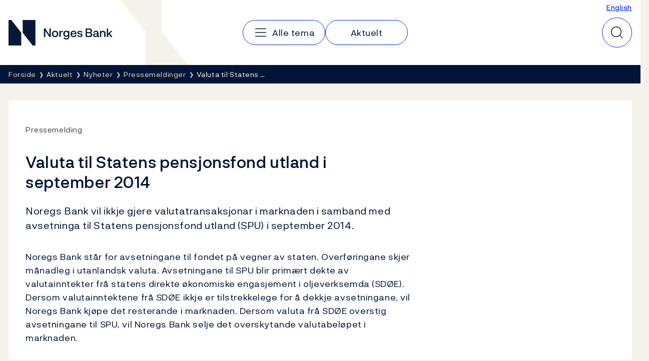

--- FILE ---
content_type: text/html; charset=utf-8
request_url: https://www.norges-bank.no/aktuelt/nyheter/Pressemeldinger/2014/Pressemelding-29-august-valutakjop/
body_size: 7334
content:


<!DOCTYPE html>
<html lang="nn" class="no-js">
    <head>
        <meta charset="utf-8">
        <meta http-equiv="X-UA-Compatible" content="IE=edge">

        

<meta charset="utf-8"/>
<meta name="robots" content="all">
<meta name="description" content="Noregs Bank vil ikkje gjere valutatransaksjonar i marknaden i samband med avsetninga til Statens pensjonsfond utland (SPU) i september 2014.">
<meta name="viewport" content="width=device-width,height=device-height,shrink-to-fit=0">
<meta property="og:type" content="article">
<meta property="og:title" content="Valuta til Statens pensjonsfond utland i september 2014">
<meta property="og:description" content="Noregs Bank vil ikkje gjere valutatransaksjonar i marknaden i samband med avsetninga til Statens pensjonsfond utland (SPU) i september 2014.">
<meta property="og:url" content="https://www.norges-bank.no/aktuelt/nyheter/Pressemeldinger/2014/Pressemelding-29-august-valutakjop/">
<meta property="og:locale" content="no">
<meta property="og:locale:alternate" content="en">
<meta property="article:published_time" content="29.08.2014 10:00:00">

        
    <meta name="pageid" content="80647" />


        
    
        
    

    


        <title>Valuta til Statens pensjonsfond utland i september 2014</title>

        
    <script>(function (H) { H.className = H.className.replace(/\bno-js\b/, 'js') })(document.documentElement)</script>


        <link rel="preload" href="/Static/NorgesBank/Fonts/NorgesBank-Regular.woff2" as="font" type="font/woff2" crossOrigin="anonymous" />
        <link rel="preload" href="/Static/NorgesBank/Fonts/NorgesBank-Medium.woff2" as="font" type="font/woff2" crossOrigin="anonymous" />
        <link rel="preload" href="/Static/NorgesBank/Fonts/NorgesBank-Italic.woff2" as="font" type="font/woff2" crossOrigin="anonymous" />
        <link rel="preload" href="/Static/NorgesBank/Fonts/NorgesBank-Bold.woff2" as="font" type="font/woff2" crossOrigin="anonymous" />


<link href="/dist/norgesbank.a50c2a65.css" rel="stylesheet" />

<link rel="manifest" href="/Static/Favicons/site.webmanifest" />
<link rel="apple-touch-icon" sizes="180x180" href="/Static/Favicons/apple-touch-icon.png" />
<link rel="icon" type="image/png" sizes="32x32" href="/Static/Favicons/favicon-32x32.png" />
<link rel="icon" type="image/png" sizes="16x16" href="/Static/Favicons/favicon-16x16.png" />
<link rel="mask-icon" href="/Static/Favicons/safari-pinned-tab.svg" color="#051838" />
<meta name="msapplication-TileColor" content="#ffffff" />
<meta name="theme-color" content="#ffffff" />



        

<script>
    window.dataLayer = window.dataLayer || [];
    window.dataLayer = [{
        "gtm.whitelist": ['ga','google','ua','hjtc','cl','lcl'],
        "gtm.blacklist": ['html']
    }];
    
    function gtag(){ dataLayer.push(arguments); }
        
    gtag('consent', 'default', {
        'ad_storage': 'denied',
        'ad_user_data': 'denied',
        'ad_personalization': 'denied',
        'analytics_storage': 'denied',
        'wait_for_update': 500
    });

    gtag('set', 'ads_data_redaction', true);
</script>
<script>
    (function (w, d, s, l, i) {
        w[l] = w[l] || []; w[l].push({
            'gtm.start': new Date().getTime(), event: 'gtm.js'
        }); var f = d.getElementsByTagName(s)[0],
            j = d.createElement(s), dl = l != 'dataLayer' ? '&l=' + l : ''; j.async = true; j.src =
                'https://www.googletagmanager.com/gtm.js?id=' + i + dl; f.parentNode.insertBefore(j, f);
    })(window, document, 'script', 'dataLayer', 'GTM-WMMCQPF');
</script>

        

<script async id="CookieConsent" src="https://policy.app.cookieinformation.com/uc.js" data-culture="NB" type="text/javascript" data-consent-sharing-iframe-placement="body" data-gcm-version="2.0"></script>

        
            <link href="https://www.norges-bank.no/aktuelt/nyheter/Pressemeldinger/2014/Pressemelding-29-august-valutakjop/" hreflang="no" rel="alternate" />
            <link href="https://www.norges-bank.no/en/news-events/news/Press-releases/2014/Press-release-29-August/" hreflang="en" rel="alternate" />



        <link href="/dist/Article.9500a8ea.css" rel="stylesheet" />
<link href="/dist/Header.9353aafb.css" rel="stylesheet" />
<link href="/dist/QuickSearch.4a5251c8.css" rel="stylesheet" />
<link href="/dist/BreadCrumb.be297605.css" rel="stylesheet" />
<script nonce="c7a5dd7a-e418-4f4b-84d0-651e6ddb1a35">
!function(T,l,y){var S=T.location,k="script",D="instrumentationKey",C="ingestionendpoint",I="disableExceptionTracking",E="ai.device.",b="toLowerCase",w="crossOrigin",N="POST",e="appInsightsSDK",t=y.name||"appInsights";(y.name||T[e])&&(T[e]=t);var n=T[t]||function(d){var g=!1,f=!1,m={initialize:!0,queue:[],sv:"5",version:2,config:d};function v(e,t){var n={},a="Browser";return n[E+"id"]=a[b](),n[E+"type"]=a,n["ai.operation.name"]=S&&S.pathname||"_unknown_",n["ai.internal.sdkVersion"]="javascript:snippet_"+(m.sv||m.version),{time:function(){var e=new Date;function t(e){var t=""+e;return 1===t.length&&(t="0"+t),t}return e.getUTCFullYear()+"-"+t(1+e.getUTCMonth())+"-"+t(e.getUTCDate())+"T"+t(e.getUTCHours())+":"+t(e.getUTCMinutes())+":"+t(e.getUTCSeconds())+"."+((e.getUTCMilliseconds()/1e3).toFixed(3)+"").slice(2,5)+"Z"}(),iKey:e,name:"Microsoft.ApplicationInsights."+e.replace(/-/g,"")+"."+t,sampleRate:100,tags:n,data:{baseData:{ver:2}}}}var h=d.url||y.src;if(h){function a(e){var t,n,a,i,r,o,s,c,u,p,l;g=!0,m.queue=[],f||(f=!0,t=h,s=function(){var e={},t=d.connectionString;if(t)for(var n=t.split(";"),a=0;a<n.length;a++){var i=n[a].split("=");2===i.length&&(e[i[0][b]()]=i[1])}if(!e[C]){var r=e.endpointsuffix,o=r?e.location:null;e[C]="https://"+(o?o+".":"")+"dc."+(r||"services.visualstudio.com")}return e}(),c=s[D]||d[D]||"",u=s[C],p=u?u+"/v2/track":d.endpointUrl,(l=[]).push((n="SDK LOAD Failure: Failed to load Application Insights SDK script (See stack for details)",a=t,i=p,(o=(r=v(c,"Exception")).data).baseType="ExceptionData",o.baseData.exceptions=[{typeName:"SDKLoadFailed",message:n.replace(/\./g,"-"),hasFullStack:!1,stack:n+"\nSnippet failed to load ["+a+"] -- Telemetry is disabled\nHelp Link: https://go.microsoft.com/fwlink/?linkid=2128109\nHost: "+(S&&S.pathname||"_unknown_")+"\nEndpoint: "+i,parsedStack:[]}],r)),l.push(function(e,t,n,a){var i=v(c,"Message"),r=i.data;r.baseType="MessageData";var o=r.baseData;return o.message='AI (Internal): 99 message:"'+("SDK LOAD Failure: Failed to load Application Insights SDK script (See stack for details) ("+n+")").replace(/\"/g,"")+'"',o.properties={endpoint:a},i}(0,0,t,p)),function(e,t){if(JSON){var n=T.fetch;if(n&&!y.useXhr)n(t,{method:N,body:JSON.stringify(e),mode:"cors"});else if(XMLHttpRequest){var a=new XMLHttpRequest;a.open(N,t),a.setRequestHeader("Content-type","application/json"),a.send(JSON.stringify(e))}}}(l,p))}function i(e,t){f||setTimeout(function(){!t&&m.core||a()},500)}var e=function(){var n=l.createElement(k);n.src=h;var e=y[w];return!e&&""!==e||"undefined"==n[w]||(n[w]=e),n.onload=i,n.onerror=a,n.onreadystatechange=function(e,t){"loaded"!==n.readyState&&"complete"!==n.readyState||i(0,t)},n}();y.ld<0?l.getElementsByTagName("head")[0].appendChild(e):setTimeout(function(){l.getElementsByTagName(k)[0].parentNode.appendChild(e)},y.ld||0)}try{m.cookie=l.cookie}catch(p){}function t(e){for(;e.length;)!function(t){m[t]=function(){var e=arguments;g||m.queue.push(function(){m[t].apply(m,e)})}}(e.pop())}var n="track",r="TrackPage",o="TrackEvent";t([n+"Event",n+"PageView",n+"Exception",n+"Trace",n+"DependencyData",n+"Metric",n+"PageViewPerformance","start"+r,"stop"+r,"start"+o,"stop"+o,"addTelemetryInitializer","setAuthenticatedUserContext","clearAuthenticatedUserContext","flush"]),m.SeverityLevel={Verbose:0,Information:1,Warning:2,Error:3,Critical:4};var s=(d.extensionConfig||{}).ApplicationInsightsAnalytics||{};if(!0!==d[I]&&!0!==s[I]){var c="onerror";t(["_"+c]);var u=T[c];T[c]=function(e,t,n,a,i){var r=u&&u(e,t,n,a,i);return!0!==r&&m["_"+c]({message:e,url:t,lineNumber:n,columnNumber:a,error:i}),r},d.autoExceptionInstrumented=!0}return m}(y.cfg);function a(){y.onInit&&y.onInit(n)}(T[t]=n).queue&&0===n.queue.length?(n.queue.push(a),n.trackPageView({})):a()}(window,document,{src: "https://js.monitor.azure.com/scripts/b/ai.2.gbl.min.js", crossOrigin: "anonymous", cfg: {disablePageUnloadEvents: ['unload'], instrumentationKey:'043fdb4a-7fcf-423e-9a5e-abf24c664350', disableCookiesUsage: false }});
</script>


        
        

        
        
    </head>
    <body>
    

<!-- Google Tag Manager (noscript) -->
<noscript>
    <iframe title="Google Tag Manager" src="https://www.googletagmanager.com/ns.html?id=GTM-WMMCQPF" height="0" width="0" class="hidden"></iframe>
</noscript>
<!-- End Google Tag Manager (noscript) -->

    <a class="skip-link no-print" href="#main-content">Hopp til innhold</a>

    





<header class="nb-global-head no-print">
    <div class="container">
        <h1 class="visually-hidden">Norges Bank</h1>
        <a href="/" id="logo" class="nb-global-head__logo">
            <span class="kbd-only-focus">
                <img src="/Static/NorgesBank/Vectors/norges-bank-logo.svg" alt="Norges Bank Forside" width="252" height="45" />
            </span>
        </a>
        <div class="nb-global-head__content">
            <svg class="nb-global-head__illustration" aria-hidden="true" xmlns="http://www.w3.org/2000/svg" width="133" height="128" fill="none" viewBox="0 0 133 128">
                <path fill="#F5F2EB" d="m.533 0 48.948 61.886V128h83.203L81.721 61.886V0H.533Z" />
            </svg>

            <button type="button" id="mobileMenuToggler" class="mobile-menu-toggler" aria-expanded="false" aria-controls="mobileMenu" data-toggle aria-label="Hovedmeny">
                <svg xmlns="http://www.w3.org/2000/svg" width="30" height="30" fill="none" aria-hidden="true" viewBox="0 0 30 30">
                    <path stroke-linecap="round" stroke-linejoin="round" stroke-width="1.5" d="M4.688 15h20.625M4.688 7.5h20.625M4.688 22.5h20.625"></path>
                </svg>
            </button>
      
            <div class="nav-and-search" id="mobileMenu">
                <nav class="nav" aria-label="Hovedmeny">
                    <h2 class="visually-hidden">Hovedmeny</h2>
                        <a class="nav__item" href="/tema/">
                            <svg aria-hidden="true" width="30" height="30" viewBox="0 0 30 30" fill="none" xmlns="http://www.w3.org/2000/svg">
                                <path d="M4.6875 15H25.3125" stroke="currentColor" stroke-width="1.5" stroke-linecap="round" stroke-linejoin="round" />
                                <path d="M4.6875 7.5H25.3125" stroke="currentColor" stroke-width="1.5" stroke-linecap="round" stroke-linejoin="round" />
                                <path d="M4.6875 22.5H25.3125" stroke="currentColor" stroke-width="1.5" stroke-linecap="round" stroke-linejoin="round" />
                            </svg>
                            <span class="kbd-only-focus">Alle tema</span>
                        </a>
                        <a class="nav__item" href="/aktuelt/">
                            <span class="kbd-only-focus">Aktuelt</span>
                        </a>

                    <div class="utils small">
                            <a href="/en/news-events/news/Press-releases/2014/Press-release-29-August/">English</a>
                    </div>
                </nav>
                <div class="utils">
                        <a href="/en/news-events/news/Press-releases/2014/Press-release-29-August/">English</a>
                </div>
            </div>
                

<div class="nb-global-head__quick-search" id="epinova-node_b6f9c5f2-b60b-4635-99b3-1c001934becc"></div>

        </div>
    </div>
</header>


<main id="main-content" class="page-content">


    <nav class="breadcrumb no-print" aria-label="Her er du nå:">
        <div class="container">
            <h2 class="visually-hidden">Her er du nå:</h2>
            <ul class="list-inline breadcrumb__list">

                        <li>
                            <a href="/" title="Forside">
                                <span class="kbd-only-focus">Forside</span>
                            </a>
                        </li>
                        <li>
                            <a href="/aktuelt/" title="Aktuelt">
                                <span class="kbd-only-focus">Aktuelt</span>
                            </a>
                        </li>
                        <li>
                            <a href="/aktuelt/nyheter/" title="Nyheter">
                                <span class="kbd-only-focus">Nyheter</span>
                            </a>
                        </li>
                        <li class="breadcrumb__item-visible-on-mobile">
                            <a href="/aktuelt/nyheter/Pressemeldinger/" title="Pressemeldinger">
                                <span class="kbd-only-focus">Pressemeldinger</span>
                            </a>
                        </li>
                    <li title="Valuta til Statens pensjonsfond utland i september 2014" class="breadcrumb__current">
                        <span class="kbd-only-focus">Valuta til Statens &#x2026;</span>
                    </li>
            </ul>
        </div>
    </nav>

    


<div class="container">
    


    <noscript>
        
    <div class="warning-wrapper no-print">
        <div class="panel notification warning">
            <article class="row">
                <div class="col-sm-4 col-lg-3">
                    <div class="warning-icon" aria-hidden="true">!</div>
                    <h2 class="h4">Javascript er skrudd av</h2>
                </div>
                <div class="col-sm-8 col-lg-9">
                    
<p>Pga av dette vil deler av innholdet på dette nettstedet ikke vises.</p>
                </div>
            </article>
        </div>
    </div>

    </noscript>

    

<!-- Article -->
<div class="row" id="article">
    <div class='col-lg-12'>
    <article class="article">
        <div class="panel">
            <div class="panel-body">
<div class='row'><div class='col-lg-8'>
                    <div class="sup-title">
                        <span class="first">Pressemelding</span> <span class="last"></span>
                    </div>

                <h1>Valuta til Statens pensjonsfond utland i september 2014</h1>

                <div class="intro">
                    
<p>Noregs Bank vil ikkje gjere valutatransaksjonar i marknaden i samband med avsetninga til Statens pensjonsfond utland (SPU) i september 2014.</p>
                </div>



                <div class="article__main-body" data-article-toc-content>
                    
<p>Noregs Bank står for avsetningane til fondet på vegner av staten. Overføringane skjer månadleg i utanlandsk valuta. Avsetningane til SPU blir primært dekte av valutainntekter frå statens direkte økonomiske engasjement i oljeverksemda (SDØE). Dersom valutainntektene frå SDØE ikkje er tilstrekkelege for å dekkje avsetningane, vil Noregs Bank kjøpe det resterande i marknaden. Dersom valuta frå SDØE overstig avsetningane til SPU, vil Noregs Bank selje det overskytande valutabeløpet i marknaden.</p>
                </div>


                
    <div class="disclaimer">
        
<h3>Kontakt:</h3>
<p>Pressetelefon: 22 31 60 60<br />E-post:&nbsp;<a href="mailto:presse@norges-bank.no">presse@norges-bank.no</a></p>
    </div>


</div></div>            </div>
        </div>
    </article>




        

<div class="meta-container">
        <div class="meta">
            <span class="prop">Publisert</span> 29. august 2014 <span class="time">10:00</span>
        </div>
    <div class="print no-print">
        <button type="button" onclick="javascript:window.print()">
            Skriv ut
        </button>
    </div>
</div>
            


<aside class="feedback">
    <div class="feedback__inner">
        <h2 class="feedback__heading" data-feedback-heading>
            Fant du det du lette etter?
            <button class="feedback__trigger" type="button" 
                aria-controls="feedback-59811f77-53ca-4cdc-99cc-909a8ec4b5cc" aria-expanded="false" 
                data-feedback="/api/feedback/80647?language=no">
                Gi oss tilbakemelding
            </button>
        </h2>
        <div aria-live="polite">
            <div class="feedback__content" id="feedback-59811f77-53ca-4cdc-99cc-909a8ec4b5cc" data-feedback-content></div>
            <div class="feedback__message" data-feedback-message>
                <p>Takk for din tilbakemelding!</p>
            </div>
        </div>
    </div>
</aside>


</div></div>

</div>
</main>


<footer class="page-footer">
    <h2 class="sr-only">Footer</h2>
    <div class="page-footer__inner">
        <div class="container">
            <div class="page-footer__columns">
                    <section class="page-footer__column" data-mobile-collapsable>
                            <h3 class="page-footer__heading">
                                    <a href="/tema/">Tema</a>
                            </h3>
                        <button type="button" class="page-footer__toggler" aria-expanded="false" aria-controls="footer-column-0" data-mobile-collapsable-trigger>
                            <span>Tema</span>
                            <img src="/Static/NorgesBank/Vectors/close.svg" alt="" aria-hidden="true" />
                        </button>
                        <ul class="page-footer__items" id="footer-column-0">
                                <li class="page-footer__main-item">
                                    <a href="/tema/">Tema</a>
                                </li>
                                <li>
                                    <a href="/tema/pengepolitikk/">Pengepolitikk</a>
                                </li>
                                <li>
                                    <a href="/tema/finansiell-stabilitet/">Finansiell stabilitet</a>
                                </li>
                                <li>
                                    <a href="/tema/Sedler-og-mynter/">Sedler og mynter</a>
                                </li>
                                <li>
                                    <a href="/tema/markeder-likviditet/">Markeder og likviditet</a>
                                </li>
                                <li>
                                    <a href="/tema/statistikk/">Statistikk</a>
                                </li>
                                <li>
                                    <a href="/tema/Statsgjeld/">Statsgjeld</a>
                                </li>
                                <li>
                                    <a href="/tema/Norges-Banks-oppgjorssystem/">Norges Banks oppgj&#xF8;rssystem</a>
                                </li>
                                <li>
                                    <a href="/tema/Om-Norges-Bank/">Om Norges Bank</a>
                                </li>
                        </ul>
                    </section>
                    <section class="page-footer__column" data-mobile-collapsable>
                            <h3 class="page-footer__heading">
                                    <a href="/aktuelt/">Aktuelt</a>
                            </h3>
                        <button type="button" class="page-footer__toggler" aria-expanded="false" aria-controls="footer-column-1" data-mobile-collapsable-trigger>
                            <span>Aktuelt</span>
                            <img src="/Static/NorgesBank/Vectors/close.svg" alt="" aria-hidden="true" />
                        </button>
                        <ul class="page-footer__items" id="footer-column-1">
                                <li class="page-footer__main-item">
                                    <a href="/aktuelt/">Aktuelt</a>
                                </li>
                                <li>
                                    <a href="/aktuelt/nyheter/">Nyheter</a>
                                </li>
                                <li>
                                    <a href="/aktuelt/publikasjoner/">Publikasjoner</a>
                                </li>
                                <li>
                                    <a href="/aktuelt/kalender/">Kalender</a>
                                </li>
                                <li>
                                    <a href="/bankplassen/">Bankplassen blogg</a>
                                </li>
                                <li>
                                    <a href="https://video.norges-bank.no/" rel="noopener">Video</a>
                                </li>
                        </ul>
                    </section>
                    <section class="page-footer__column" data-mobile-collapsable>
                            <h3 class="page-footer__heading">
                                    <span>Norges Bank</span>
                            </h3>
                        <button type="button" class="page-footer__toggler" aria-expanded="false" aria-controls="footer-column-2" data-mobile-collapsable-trigger>
                            <span>Norges Bank</span>
                            <img src="/Static/NorgesBank/Vectors/close.svg" alt="" aria-hidden="true" />
                        </button>
                        <ul class="page-footer__items" id="footer-column-2">
                                <li>
                                    <a href="/Kontakt/">Kontakt</a>
                                </li>
                                <li>
                                    <a href="/Abonnement/">Abonnement</a>
                                </li>
                                <li>
                                    <a href="/tema/Om-Norges-Bank/faq-om-norges-bank/">Ofte stilte sp&#xF8;rsm&#xE5;l</a>
                                </li>
                                <li>
                                    <a href="/tema/Om-Norges-Bank/karriere/">Ledige stillinger</a>
                                </li>
                        </ul>
                    </section>
            </div>
            <nav class="page-footer__some">
                <h3 class="sr-only">Følg oss:</h3>
                <ul>
                        <li>
                            <a href="https://www.facebook.com/sentralbanken/" target="_blank" rel="noopener" class="page-footer__some-item" aria-label="Følg oss på Facebook">
                                <svg aria-hidden="true" width="32" height="32" viewBox="0 0 32 32" fill="none" xmlns="http://www.w3.org/2000/svg">
                                    <path d="M16 28C22.6274 28 28 22.6274 28 16C28 9.37258 22.6274 4 16 4C9.37258 4 4 9.37258 4 16C4 22.6274 9.37258 28 16 28Z" stroke="#F2DABB" stroke-width="1.5" stroke-linecap="round" stroke-linejoin="round" />
                                    <path d="M21 11H19C18.2044 11 17.4413 11.3161 16.8787 11.8787C16.3161 12.4413 16 13.2044 16 14V28" stroke="#F2DABB" stroke-width="1.5" stroke-linecap="round" stroke-linejoin="round" />
                                    <path d="M12 18H20" stroke="#F2DABB" stroke-width="1.5" stroke-linecap="round" stroke-linejoin="round" />
                                </svg>
                                <span>Facebook</span>
                            </a>
                        </li>
                        <li>
                            <a href="http://twitter.com/NorgesBank" target="_blank" rel="noopener" class="page-footer__some-item" aria-label="Følg oss på X/Twitter">
                                <svg aria-hidden="true" width="28" height="28" viewBox="0 0 28 28" fill="none" xmlns="http://www.w3.org/2000/svg">
                                    <path d="M3 3L11.4707 15.349L3.17941 24.9537H5.01641L12.2821 16.5316L18.0594 24.9537H25L16.1501 12.053L23.9597 3H22.1283L15.3377 10.8671L9.94066 3H3ZM5.19357 4.15546H9.33246L22.8064 23.7982H18.6676L5.19357 4.15546Z" fill="#F2DABB" />
                                </svg>
                                <span>X/Twitter</span>
                            </a>
                        </li>
                        <li>
                            <a href="http://www.youtube.com/user/norgesbank" target="_blank" rel="noopener" class="page-footer__some-item" aria-label="Følg oss på YouTube">
                                <svg aria-hidden="true" width="32" height="32" viewBox="0 0 32 32" fill="none" xmlns="http://www.w3.org/2000/svg">
                                    <path d="M20 16L14 12V20L20 16Z" stroke="#F2DABB" stroke-width="1.5" stroke-linecap="round" stroke-linejoin="round" />
                                    <path d="M3 16C3 19.7194 3.38427 21.9017 3.67638 23.0233C3.75447 23.3296 3.90442 23.6129 4.11382 23.8497C4.32322 24.0866 4.58603 24.2701 4.88049 24.3851C9.0651 25.9932 16 25.949 16 25.949C16 25.949 22.9348 25.9932 27.1195 24.3851C27.4139 24.2701 27.6767 24.0866 27.8861 23.8498C28.0955 23.6129 28.2455 23.3296 28.3236 23.0233C28.6157 21.9017 29 19.7194 29 16C29 12.2805 28.6157 10.0982 28.3236 8.97663C28.2455 8.67031 28.0956 8.387 27.8862 8.15018C27.6768 7.91336 27.414 7.72985 27.1195 7.61484C22.9349 6.00674 16 6.0509 16 6.0509C16 6.0509 9.06518 6.00675 4.88053 7.61482C4.58607 7.72983 4.32325 7.91334 4.11385 8.15016C3.90446 8.38698 3.7545 8.67029 3.67641 8.97661C3.38428 10.0982 3 12.2805 3 16Z" stroke="#F2DABB" stroke-width="1.5" stroke-linecap="round" stroke-linejoin="round" />
                                </svg>
                                <span>YouTube</span>
                            </a>
                        </li>
                        <li>
                            <a href="https://www.linkedin.com/company/norges-bank/" target="_blank" rel="noopener" class="page-footer__some-item" aria-label="Følg oss på LinkedIn">
                                <svg aria-hidden="true" width="32" height="32" viewBox="0 0 32 32" fill="none" xmlns="http://www.w3.org/2000/svg">
                                    <path d="M26 5H6C5.44772 5 5 5.44772 5 6V26C5 26.5523 5.44772 27 6 27H26C26.5523 27 27 26.5523 27 26V6C27 5.44772 26.5523 5 26 5Z" stroke="#F2DABB" stroke-width="1.5" stroke-linecap="round" stroke-linejoin="round" />
                                    <path d="M15 14V22" stroke="#F2DABB" stroke-width="1.5" stroke-linecap="round" stroke-linejoin="round" />
                                    <path d="M11 14V22" stroke="#F2DABB" stroke-width="1.5" stroke-linecap="round" stroke-linejoin="round" />
                                    <path d="M15 17.5C15 16.5717 15.3687 15.6815 16.0251 15.0251C16.6815 14.3687 17.5717 14 18.5 14C19.4283 14 20.3185 14.3687 20.9749 15.0251C21.6313 15.6815 22 16.5717 22 17.5V22" stroke="#F2DABB" stroke-width="1.5" stroke-linecap="round" stroke-linejoin="round" />
                                    <path d="M11 11.25C11.6904 11.25 12.25 10.6904 12.25 10C12.25 9.30964 11.6904 8.75 11 8.75C10.3096 8.75 9.75 9.30964 9.75 10C9.75 10.6904 10.3096 11.25 11 11.25Z" fill="#F2DABB" />
                                </svg>
                                <span>LinkedIn</span>
                            </a>
                        </li>
                        <li>
                            <a href="/RSS/" target="_blank" rel="noopener" class="page-footer__some-item" aria-label="Følg oss på Rss">
                                <span>RSS</span>
                            </a>
                        </li>
                </ul>
            </nav>
        </div>
    </div>

        <div class="page-footer__links">
            <div class="container">
                <ul>
                        <li>
                            <a href="/Personvernerklaering/">Personvern</a>
                        </li>
                        <li>
                            <a href="/Opphavsrett/">Opphavsrett</a>
                        </li>
                        <li>
                            <a href="/bedrageri-og-svindel/">Bedrageri og svindel</a>
                        </li>
                        <li>
                            <a href="https://uustatus.no/nb/erklaringer/publisert/e9a5465d-c58a-4879-a6ef-baf0d5085740" rel="noopener">Tilgjengelighetserkl&#xE6;ring</a>
                        </li>
                </ul>
            </div>
        </div>
</footer>



    <script>window.WebComponents = window.WebComponents || [];
window.WebComponents.push(['epinova-node_b6f9c5f2-b60b-4635-99b3-1c001934becc', 'React.QuickSearch', {"searchUrl":"/Sok/","language":"no","minQueryLength":2,"suggestions":0,"resources":{"close":"Lukk","quickSearch":"Hurtigs\u00F8k","search":"S\u00F8k"}}]);
</script>
    <script async src="/dist/7858.dc0353fc.js"></script><script async src="/dist/shared.40e2fe03.js"></script>
    <script async src="/dist/components.869fd07f.js"></script>
    
    
<script async src="/dist/404.12d0ec56.js"></script><script async src="/dist/7466.02d9f48f.js"></script><script async src="/dist/2727.35736c25.js"></script><script async src="/dist/norgesbank.1fbea739.js"></script>

    <input type="hidden" value="no" data-vue-culture />

    

    <script async src="/dist/runtime.5f77e5ab.js"></script><script async src="/dist/Article.35a3d64b.js"></script>
<link href="/dist/Feedback.1790ff87.css" rel="stylesheet" />
<script async src="/dist/Feedback.1c1004e8.js"></script>



<script defer="defer" nonce="c7a5dd7a-e418-4f4b-84d0-651e6ddb1a35" src="/Util/Find/epi-util/find.js"></script>
<script nonce="c7a5dd7a-e418-4f4b-84d0-651e6ddb1a35">
document.addEventListener('DOMContentLoaded',function(){if(typeof FindApi === 'function'){var api = new FindApi();api.setApplicationUrl('/');api.setServiceApiBaseUrl('/find_v2/');api.processEventFromCurrentUri();api.bindWindowEvents();api.bindAClickEvent();api.sendBufferedEvents();}})
</script>

    
<script type="text/javascript">
    window.addEventListener('CookieInformationConsentGiven', function(event) {
        if (CookieInformation.getConsentGivenFor('cookie_cat_statistic')) {

            /*<![CDATA[*/
            (function () {
                var sz = document.createElement('script'); sz.type = 'text/javascript'; sz.async = true;
                sz.src = '//siteimproveanalytics.com/js/siteanalyze_6024671.js';
                var s = document.getElementsByTagName('script')[0]; s.parentNode.insertBefore(sz, s);
            })();
            /*]]>*/

        }
    }, false); 
</script>
    </body>
</html>

--- FILE ---
content_type: text/javascript
request_url: https://www.norges-bank.no/dist/components.869fd07f.js
body_size: -31
content:
(self.webpackChunknorgesbank_web=self.webpackChunknorgesbank_web||[]).push([[5179],{121:function(e){var n,t,o,a,s,r;e.exports=(t=[],o=document,a=o.documentElement.doScroll,s="DOMContentLoaded",(r=(a?/^loaded|^c/:/^loaded|^i|^c/).test(o.readyState))||o.addEventListener(s,n=function(){for(o.removeEventListener(s,n),r=1;n=t.shift();)n()}),function(e){r?setTimeout(e,0):t.push(e)})},8580:function(e,n,t){"use strict";var o=t(121);t.n(o)()((()=>{Array.isArray(window.WebComponents)&&window.WebComponents.length&&window.WebComponents.forEach((async([e,n,o])=>{if(n.startsWith("React.")){const{render:a}=await t.e(8145).then(t.bind(t,8145));a(e,n.replace("React.",""),o)}else{const{render:a}=await Promise.all([t.e(641),t.e(8348)]).then(t.bind(t,8348));a(e,n,o)}}))}))}},function(e){var n;n=8580,e(e.s=n)}]);

--- FILE ---
content_type: text/javascript
request_url: https://www.norges-bank.no/dist/404.12d0ec56.js
body_size: 3565
content:
(self.webpackChunknorgesbank_web=self.webpackChunknorgesbank_web||[]).push([[404],{121:function(e){var t,n,r,o,i,s;e.exports=(n=[],r=document,o=r.documentElement.doScroll,i="DOMContentLoaded",(s=(o?/^loaded|^c/:/^loaded|^i|^c/).test(r.readyState))||r.addEventListener(i,t=function(){for(r.removeEventListener(i,t),s=1;t=n.shift();)t()}),function(e){s?setTimeout(e,0):n.push(e)})},1001:function(e,t,n){"use strict";var r=n(3537);const o=e=>{let t=e.getAttribute("data-bs-target");if(!t||"#"===t){let n=e.getAttribute("href");if(!n||!n.includes("#")&&!n.startsWith("."))return null;n.includes("#")&&!n.startsWith("#")&&(n=`#${n.split("#")[1]}`),t=n&&"#"!==n?n.trim():null}return t?t.split(",").map((e=>(0,r.Pl)(e))).join(","):null},i={find(e,t=document.documentElement){return[].concat(...Element.prototype.querySelectorAll.call(t,e))},findOne(e,t=document.documentElement){return Element.prototype.querySelector.call(t,e)},children(e,t){return[].concat(...e.children).filter((e=>e.matches(t)))},parents(e,t){const n=[];let r=e.parentNode.closest(t);for(;r;)n.push(r),r=r.parentNode.closest(t);return n},prev(e,t){let n=e.previousElementSibling;for(;n;){if(n.matches(t))return[n];n=n.previousElementSibling}return[]},next(e,t){let n=e.nextElementSibling;for(;n;){if(n.matches(t))return[n];n=n.nextElementSibling}return[]},focusableChildren(e){const t=["a","button","input","textarea","select","details","[tabindex]",'[contenteditable="true"]'].map((e=>`${e}:not([tabindex^="-"])`)).join(",");return this.find(t,e).filter((e=>!(0,r.d6)(e)&&(0,r.zN)(e)))},getSelectorFromElement(e){const t=o(e);return t&&i.findOne(t)?t:null},getElementFromSelector(e){const t=o(e);return t?i.findOne(t):null},getMultipleElementsFromSelector(e){const t=o(e);return t?i.find(t):[]}};t.A=i},3537:function(e,t,n){"use strict";n.d(t,{Ax:function(){return i},L0:function(){return p},Pl:function(){return o},V6:function(){return u},V8:function(){return g},Ve:function(){return f},d6:function(){return l},dO:function(){return h},g7:function(){return m},iq:function(){return b},qm:function(){return a},vq:function(){return s},zN:function(){return c}});const r="transitionend",o=e=>(e&&window.CSS&&window.CSS.escape&&(e=e.replace(/#([^\s"#']+)/g,((e,t)=>`#${CSS.escape(t)}`))),e),i=e=>null==e?`${e}`:Object.prototype.toString.call(e).match(/\s([a-z]+)/i)[1].toLowerCase(),s=e=>!(!e||"object"!=typeof e)&&(void 0!==e.jquery&&(e=e[0]),void 0!==e.nodeType),u=e=>s(e)?e.jquery?e[0]:e:"string"==typeof e&&e.length>0?document.querySelector(o(e)):null,c=e=>{if(!s(e)||0===e.getClientRects().length)return!1;const t="visible"===getComputedStyle(e).getPropertyValue("visibility"),n=e.closest("details:not([open])");if(!n)return t;if(n!==e){const t=e.closest("summary");if(t&&t.parentNode!==n)return!1;if(null===t)return!1}return t},l=e=>!e||e.nodeType!==Node.ELEMENT_NODE||(!!e.classList.contains("disabled")||(void 0!==e.disabled?e.disabled:e.hasAttribute("disabled")&&"false"!==e.getAttribute("disabled"))),a=e=>{e.offsetHeight},f=()=>window.jQuery&&!document.body.hasAttribute("data-bs-no-jquery")?window.jQuery:null,d=[],g=()=>"rtl"===document.documentElement.dir,p=e=>{var t;t=()=>{const t=f();if(t){const n=e.NAME,r=t.fn[n];t.fn[n]=e.jQueryInterface,t.fn[n].Constructor=e,t.fn[n].noConflict=()=>(t.fn[n]=r,e.jQueryInterface)}},"loading"===document.readyState?(d.length||document.addEventListener("DOMContentLoaded",(()=>{for(const e of d)e()})),d.push(t)):t()},m=(e,t=[],n=e)=>"function"==typeof e?e.call(...t):n,h=(e,t,n=!0)=>{if(!n)return void m(e);const o=(e=>{if(!e)return 0;let{transitionDuration:t,transitionDelay:n}=window.getComputedStyle(e);const r=Number.parseFloat(t),o=Number.parseFloat(n);return r||o?(t=t.split(",")[0],n=n.split(",")[0],1e3*(Number.parseFloat(t)+Number.parseFloat(n))):0})(t)+5;let i=!1;const s=({target:n})=>{n===t&&(i=!0,t.removeEventListener(r,s),m(e))};t.addEventListener(r,s),setTimeout((()=>{i||t.dispatchEvent(new Event(r))}),o)},b=(e,t,n,r)=>{const o=e.length;let i=e.indexOf(t);return-1===i?!n&&r?e[o-1]:e[0]:(i+=n?1:-1,r&&(i=(i+o)%o),e[Math.max(0,Math.min(i,o-1))])}},3646:function(e,t,n){"use strict";var r=n(3537);const o=/[^.]*(?=\..*)\.|.*/,i=/\..*/,s=/::\d+$/,u={};let c=1;const l={mouseenter:"mouseover",mouseleave:"mouseout"},a=new Set(["click","dblclick","mouseup","mousedown","contextmenu","mousewheel","DOMMouseScroll","mouseover","mouseout","mousemove","selectstart","selectend","keydown","keypress","keyup","orientationchange","touchstart","touchmove","touchend","touchcancel","pointerdown","pointermove","pointerup","pointerleave","pointercancel","gesturestart","gesturechange","gestureend","focus","blur","change","reset","select","submit","focusin","focusout","load","unload","beforeunload","resize","move","DOMContentLoaded","readystatechange","error","abort","scroll"]);function f(e,t){return t&&`${t}::${c++}`||e.uidEvent||c++}function d(e){const t=f(e);return e.uidEvent=t,u[t]=u[t]||{},u[t]}function g(e,t,n=null){return Object.values(e).find((e=>e.callable===t&&e.delegationSelector===n))}function p(e,t,n){const r="string"==typeof t,o=r?n:t||n;let i=v(e);return a.has(i)||(i=e),[r,o,i]}function m(e,t,n,r,i){if("string"!=typeof t||!e)return;let[s,u,c]=p(t,n,r);if(t in l){const e=e=>function(t){if(!t.relatedTarget||t.relatedTarget!==t.delegateTarget&&!t.delegateTarget.contains(t.relatedTarget))return e.call(this,t)};u=e(u)}const a=d(e),m=a[c]||(a[c]={}),h=g(m,u,s?n:null);if(h)return void(h.oneOff=h.oneOff&&i);const b=f(u,t.replace(o,"")),v=s?function(e,t,n){return function r(o){const i=e.querySelectorAll(t);for(let{target:s}=o;s&&s!==this;s=s.parentNode)for(const u of i)if(u===s)return E(o,{delegateTarget:s}),r.oneOff&&y.off(e,o.type,t,n),n.apply(s,[o])}}(e,n,u):function(e,t){return function n(r){return E(r,{delegateTarget:e}),n.oneOff&&y.off(e,r.type,t),t.apply(e,[r])}}(e,u);v.delegationSelector=s?n:null,v.callable=u,v.oneOff=i,v.uidEvent=b,m[b]=v,e.addEventListener(c,v,s)}function h(e,t,n,r,o){const i=g(t[n],r,o);i&&(e.removeEventListener(n,i,Boolean(o)),delete t[n][i.uidEvent])}function b(e,t,n,r){const o=t[n]||{};for(const[i,s]of Object.entries(o))i.includes(r)&&h(e,t,n,s.callable,s.delegationSelector)}function v(e){return e=e.replace(i,""),l[e]||e}const y={on(e,t,n,r){m(e,t,n,r,!1)},one(e,t,n,r){m(e,t,n,r,!0)},off(e,t,n,r){if("string"!=typeof t||!e)return;const[o,i,u]=p(t,n,r),c=u!==t,l=d(e),a=l[u]||{},f=t.startsWith(".");if(void 0===i){if(f)for(const n of Object.keys(l))b(e,l,n,t.slice(1));for(const[n,r]of Object.entries(a)){const o=n.replace(s,"");c&&!t.includes(o)||h(e,l,u,r.callable,r.delegationSelector)}}else{if(!Object.keys(a).length)return;h(e,l,u,i,o?n:null)}},trigger(e,t,n){if("string"!=typeof t||!e)return null;const o=(0,r.Ve)();let i=null,s=!0,u=!0,c=!1;t!==v(t)&&o&&(i=o.Event(t,n),o(e).trigger(i),s=!i.isPropagationStopped(),u=!i.isImmediatePropagationStopped(),c=i.isDefaultPrevented());const l=E(new Event(t,{bubbles:s,cancelable:!0}),n);return c&&l.preventDefault(),u&&e.dispatchEvent(l),l.defaultPrevented&&i&&i.preventDefault(),l}};function E(e,t={}){for(const[n,r]of Object.entries(t))try{e[n]=r}catch{Object.defineProperty(e,n,{configurable:!0,get(){return r}})}return e}t.A=y},4195:function(e,t){"use strict";function n(e){if("true"===e)return!0;if("false"===e)return!1;if(e===Number(e).toString())return Number(e);if(""===e||"null"===e)return null;if("string"!=typeof e)return e;try{return JSON.parse(decodeURIComponent(e))}catch{return e}}function r(e){return e.replace(/[A-Z]/g,(e=>`-${e.toLowerCase()}`))}const o={setDataAttribute(e,t,n){e.setAttribute(`data-bs-${r(t)}`,n)},removeDataAttribute(e,t){e.removeAttribute(`data-bs-${r(t)}`)},getDataAttributes(e){if(!e)return{};const t={},r=Object.keys(e.dataset).filter((e=>e.startsWith("bs")&&!e.startsWith("bsConfig")));for(const o of r){let r=o.replace(/^bs/,"");r=r.charAt(0).toLowerCase()+r.slice(1),t[r]=n(e.dataset[o])}return t},getDataAttribute(e,t){return n(e.getAttribute(`data-bs-${r(t)}`))}};t.A=o},4643:function(e,t,n){"use strict";var r=n(4195),o=n(3537);t.A=class{static get Default(){return{}}static get DefaultType(){return{}}static get NAME(){throw new Error('You have to implement the static method "NAME", for each component!')}_getConfig(e){return e=this._mergeConfigObj(e),e=this._configAfterMerge(e),this._typeCheckConfig(e),e}_configAfterMerge(e){return e}_mergeConfigObj(e,t){const n=(0,o.vq)(t)?r.A.getDataAttribute(t,"config"):{};return{...this.constructor.Default,..."object"==typeof n?n:{},...(0,o.vq)(t)?r.A.getDataAttributes(t):{},..."object"==typeof e?e:{}}}_typeCheckConfig(e,t=this.constructor.DefaultType){for(const[n,r]of Object.entries(t)){const t=e[n],i=(0,o.vq)(t)?"element":(0,o.Ax)(t);if(!new RegExp(r).test(i))throw new TypeError(`${this.constructor.NAME.toUpperCase()}: Option "${n}" provided type "${i}" but expected type "${r}".`)}}}},7232:function(e,t,n){"use strict";n.d(t,{A:function(){return l}});const r=new Map;var o={set(e,t,n){r.has(e)||r.set(e,new Map);const o=r.get(e);o.has(t)||0===o.size?o.set(t,n):console.error(`Bootstrap doesn't allow more than one instance per element. Bound instance: ${Array.from(o.keys())[0]}.`)},get(e,t){return r.has(e)&&r.get(e).get(t)||null},remove(e,t){if(!r.has(e))return;const n=r.get(e);n.delete(t),0===n.size&&r.delete(e)}},i=n(3646),s=n(4643),u=n(3537);class c extends s.A{constructor(e,t){super(),(e=(0,u.V6)(e))&&(this._element=e,this._config=this._getConfig(t),o.set(this._element,this.constructor.DATA_KEY,this))}dispose(){o.remove(this._element,this.constructor.DATA_KEY),i.A.off(this._element,this.constructor.EVENT_KEY);for(const e of Object.getOwnPropertyNames(this))this[e]=null}_queueCallback(e,t,n=!0){(0,u.dO)(e,t,n)}_getConfig(e){return e=this._mergeConfigObj(e,this._element),e=this._configAfterMerge(e),this._typeCheckConfig(e),e}static getInstance(e){return o.get((0,u.V6)(e),this.DATA_KEY)}static getOrCreateInstance(e,t={}){return this.getInstance(e)||new this(e,"object"==typeof t?t:null)}static get VERSION(){return"5.3.8"}static get DATA_KEY(){return`bs.${this.NAME}`}static get EVENT_KEY(){return`.${this.DATA_KEY}`}static eventName(e){return`${e}${this.EVENT_KEY}`}}var l=c}}]);